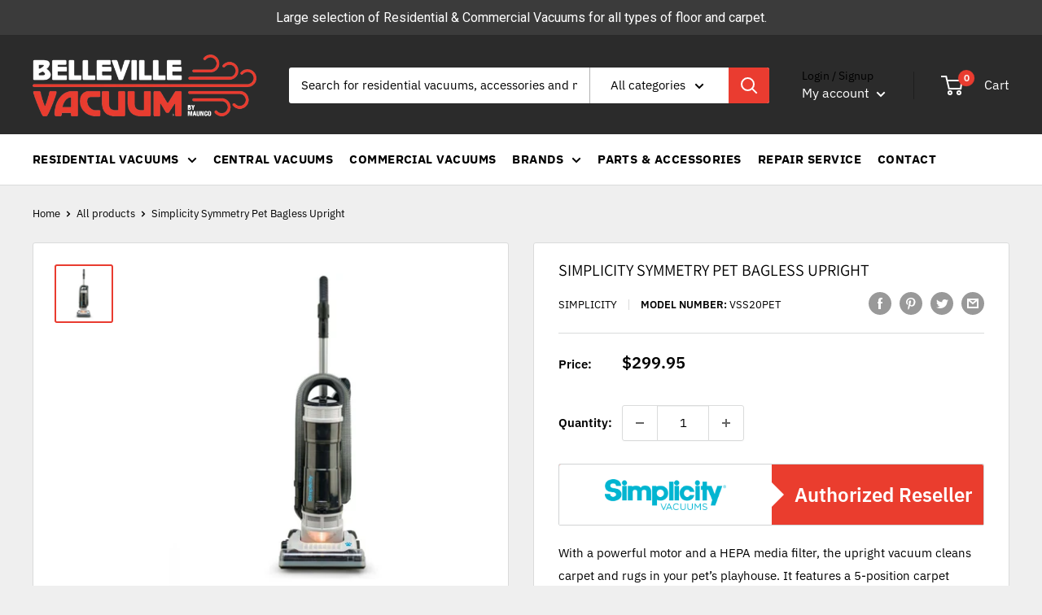

--- FILE ---
content_type: text/css
request_url: https://www.bellevillevacuum.com/cdn/shop/t/2/assets/belleville-vacuum.css?v=76736901759467508611644342496
body_size: 1055
content:
/** Shopify CDN: Minification failed

Line 260:32 Expected "}" to go with "{"

**/

.header { padding-bottom: 19px; }
.nav-bar__link { text-transform:uppercase; font-weight:700;  color: #000; letter-spacing: 0.03em;}
.search-bar__submit { background:#ea3c30; }

.nav-bar__item { margin-right: 20px; }
.announcement-bar__content { font-family: Roboto,sans-serif; font-weight: 400; font-size: 16px; }

.slideshow__title  { 
    text-transform: uppercase;
    font-size: 28px;
    font-weight: 400;
    letter-spacing: 0.05em;
    font-family: Roboto,sans-serif; }

.slideshow__content { font-family: 'Roboto', sans-serif; font-size: 20px; font-weight: 300; letter-spacing: 0.03em; }
.slideshow__content-wrapper { width:60%; background:rgba(0,0,0,0.4); padding-top: 25px;
    padding-bottom: 25px; }

.product-item__price-list .price { color:#212121; font-weight:700; }
.product-item__price-list .price .price-currency { font-weight:400; margin-left:6px;}

.product-list--collection .product-item__title { font-weight: 700;  }

.product-form__add-button { text-transform:uppercase; }

.product-block-list__item.product-block-list__item--description .card__title { text-transform:uppercase; }
.product-block-list__item.product-block-list__item--info .product-meta__vendor { color:#000; }

.product-block-list__item.product-block-list__item--info .product-meta__title { text-transform:uppercase; }

.product-meta__sku { font-weight:600; text-transform: uppercase; }
.product-meta__sku-number { font-weight:400; }

.price { color:#000; }

#shopify-section-template--14317408157744__1640027563434da40f .rte p {
   font-family: "Assistant", sans-serif;
   font-weight: 400;
  font-size:19px;
  line-height: 30px;
}

.template--14338899804208__main.container.container--narrow { max-width:1480px; }
.container--narrow { max-width:1200px; }

div.rteD p { font-size:17px; line-height:32px; }
.template-page .container h2, .template-page .container h1 { font-weight:600; text-transform:uppercase; }

.page__content.rte h3 { text-transform:uppercase; }

.card__section.meta-data { padding: 0px 0px 30px 0px; }
.card__section.meta-data span { display:block; }
.card__section.meta-data as { color:#e83d30; }
.card__section.meta-data as:hover { color:#e83d30; text-decoration:underline; }
.card__section.meta-data .product-meta-description { margin-bottom:14px; }
.card__section.meta-data .product-meta-file-a { margin-bottom:14px; }

.card__section.meta-data .product-meta-help svg { vertical-align: text-top; margin-right:4px; }
.card__section.meta-data .product-meta-help a { margin-right:14px; font-weight:400; }
.card__section.meta-data .product-meta-help a:hover { color:#e83d30; }

#shopify-section-template--14317408157744__1639396849f80cdc37 .featured-collection { padding:0px!important; }
#shopify-section-template--14317408157744__1639396849f80cdc37 .featured-collection__header { vertical-align: middle;}
#shopify-section-template--14317408157744__1639396849f80cdc37 .featured-collection h2 { text-transform: uppercase; font-size: 34px; letter-spacing: 0.03em; }
#shopify-section-template--14317408157744__1639396849f80cdc37 .featured-collection p { font-size:18px; }

.text-with-icons__content.rte a { color:#3b3b3b; }
a.file {
    -webkit-appearance: button;
    -moz-appearance: button;
    appearance: button;
	padding: 5px 20px;
    color: #000;
  font-weight:700;
    text-decoration: none;
    text-align: center;
    border: 1px solid rgba(0,0,0,.125);
    
    -webkit-transition: all 0.3s linear;
    -moz-transition: all 0.3s linear;
    -ms-transition: all 0.3s linear;
    -o-transition: all 0.3s linear;
    transition: all 0.3s linear;
}
a.file:hover { color:#000;  border: 1px solid rgba(0,0,0,.315); }
a.file svg { vertical-align: text-top; margin-right: 6px; stroke:#000 }

.quick-links.template--14338899804208__1640091186512b9ac5,
.quick-links.template--14339832643632__1640091186512b9ac5 { background:#e83d30; font-size:17px; }
.quick-links.template--14338899804208__1640091186512b9ac5 a,
.quick-links.template--14339832643632__1640091186512b9ac5 a { color:#fff; text-transform: uppercase; letter-spacing: 0.07em; font-family: "IBM Plex Sans", sans-serif; }
.quick-links.template--14338899804208__1640091186512b9ac5 a:hover,
.quick-links.template--14339832643632__1640091186512b9ac5 a:hover { color:#fff; opacity: .7; }

.product-block-list__item--description table {
    border-collapse: collapse;
    width: 100%;
    color: #000;
}

.product-block-list__item--description table {
    margin-top: 2em;
}


.product-block-list__item--description tr:first-child td {
    text-transform: uppercase;
    font-size: 16px;
}

.product-block-list__item--description tr td:first-child {
    width: 50%;
}

.product-block-list__item--description td:first-child {
    font-weight: 600;
}

.product-block-list__item--description table:not([class]) td, table:not([class]) th {
    padding: 0.41em;
  border:solid 0px #fff;
      padding-left: 8px;
}
.product-block-list__item--description td, .card__section th {
    text-align: left;
    padding: 0;
}

.product-block-list__item--description table tr:nth-child(even) {
    background-color: #f2f2f2;
}


.dealer-block
{
  padding: 0;
    border: 1px solid #d1d3d4;
    margin-bottom: 20px;
    border-radius: 2px;
}

.dealer-block-top {
    display: flex;
    background-color: #ea3d2e;
    border-top-left-radius: 2px;
    border-top-right-radius: 2px;
    align-items: center;
}

.dealer-block-top>:first-child {
    flex: 1;
    text-align: center;
    background-color: #fff;
    border-top-left-radius: 2px;
    position: relative;
}

.dealer-block-top>:last-child {
    border-top-right-radius: 4px;
    font-size: 1.6em;
    font-weight: 600;
    color: #fff;
    line-height: 1.1em;
    padding: 0 10px 0 25px;
    width: 50%;
  text-align:center;
}

.dealer-block-top>:first-child:after {
    width: 0;
    height: 0;
    border-top: 15px solid transparent;
    border-bottom: 15px solid transparent;
    border-left: 15px solid #fff;
    content: "";
    display: block;
    position: absolute;
    right: -15px;
    top: 50%;
    transform: translateY(-50%);
}

.dealer-block-bottom {     
    background-color: #e5e6e6;
    padding: 18px 26px;
}

.dealer-block-top>:first-child>img {
    width: auto;
    max-height: 38px;
    margin: 18px 0;
}

.quick-links__link { min-height: 120px; }

table:not([class]) td {  }

.offer-item__image-wrapper {
    min-width: 80px;
    max-width: 80px;
}

.text-with-icons__icon-wrapper svg {
    width: 48px;
    height: 48px;
    vertical-align: middle;
}


.footer__title.heading.h6 {
  font-size: 16px;
    font-weight: 700;
    letter-spacing: 0.03em;
}

.footer__linklist.s2 li { padding: 10px 0; }
.footer__linklist.s2 li svg {     
  	margin-right: 10px;
    width: 20px;
    height: 20px;
    vertical-align: middle; 
}

.payment-list .american_express,
.payment-list .diners_club,
.payment-list .shopify_pay {  display:none; }
.payment-list__item { width:48px; height:30px; }

.footer__block-item:nth-last-child(n+2) { border-right:solid 1px #666;}

.footer a:hover { color:#fff; opacity:0.7; }


@media screen and (min-width: 1280px) {
.text-with-icons__item {
    flex-basis: calc(33% - 70px);
    margin: 0 35px;
}

@media screen and (min-width: 1000px){
  .table-wrapper {
      white-space: normal;
      overflow: visible;
  }
}
  
.hidden-pocket { text-transform:none; font-weight:500; }
  
.hidden-pocket span.shop { opacity:0.7; }
  
span.revue { display:block; font-weight:bold; font-style: normal; text-transform:uppercase; }
a.revue { color:#aaca70; }
a.revue span,
a.revue:hover { color:#78797c; }

--- FILE ---
content_type: text/javascript
request_url: https://www.bellevillevacuum.com/cdn/shop/t/2/assets/custom.js?v=102476495355921946141638795989
body_size: -541
content:
//# sourceMappingURL=/cdn/shop/t/2/assets/custom.js.map?v=102476495355921946141638795989
